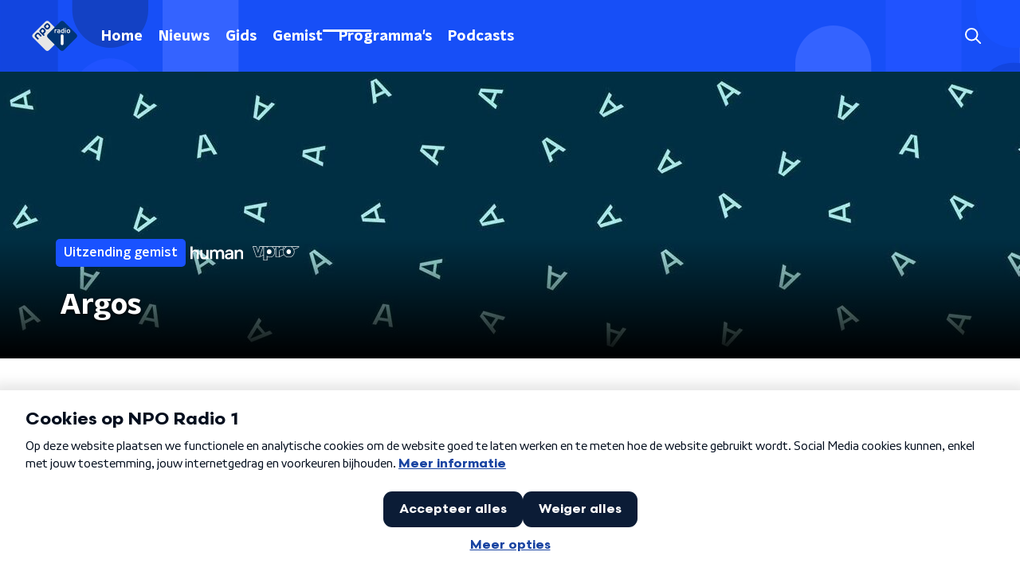

--- FILE ---
content_type: image/svg+xml
request_url: https://www.nporadio1.nl/svg/broadcasters/human.svg
body_size: 447
content:
<svg xmlns="http://www.w3.org/2000/svg" viewBox="0 0 44 12">
  <path fill="#fff"
    d="M4.13 2.87c1.9 0 2.9 1.2 2.9 3.13v4.85H5.26v-4.7c0-1.12-.43-1.72-1.55-1.72-1.22 0-1.92.9-1.92 2.17v4.25H0V.4h1.78v3.66a2.7 2.7 0 0 1 2.35-1.2ZM8.13 7.94V3.1H9.9v4.7c0 1.1.46 1.72 1.55 1.72 1.27 0 1.85-.94 1.85-2.16V3.09h1.78v7.76h-1.78v-.9c-.48.83-1.4 1.13-2.28 1.13-1.9 0-2.9-1.21-2.9-3.14ZM18.1 3.1v.89c.47-.82 1.23-1.12 2.12-1.12 1.04 0 1.95.36 2.45 1.34.52-1.01 1.47-1.34 2.52-1.34 1.76 0 2.84 1.1 2.84 2.98v5h-1.79v-4.7c0-1.09-.36-1.72-1.48-1.72s-1.7.8-1.7 1.95v4.47h-1.79v-4.7c0-1.09-.35-1.72-1.48-1.72-1.12 0-1.7.8-1.7 1.95v4.47h-1.78V3.1h1.78ZM31.59 6.08 34 5.85V5.7c0-1.07-.59-1.41-1.55-1.41-.65 0-1.34.13-1.5.9h-1.84c.29-1.74 1.81-2.32 3.34-2.32 1.77 0 3.34.7 3.34 2.83v5.15H34v-.9c-.56.84-1.55 1.13-2.49 1.13-1.5 0-2.76-.8-2.76-2.54 0-1.73 1.4-2.33 2.84-2.46Zm.21 3.58c1.25 0 2.2-.8 2.2-2.17v-.3l-2.34.23c-.64.06-1.13.42-1.13 1.12 0 .78.58 1.12 1.27 1.12ZM41.1 2.87C43 2.87 44 4.07 44 6v4.85h-1.78v-4.7c0-1.12-.44-1.72-1.56-1.72-1.22 0-1.91.9-1.91 2.17v4.25h-1.79V3.1h1.79v.97a2.7 2.7 0 0 1 2.34-1.2Z" />
</svg>
